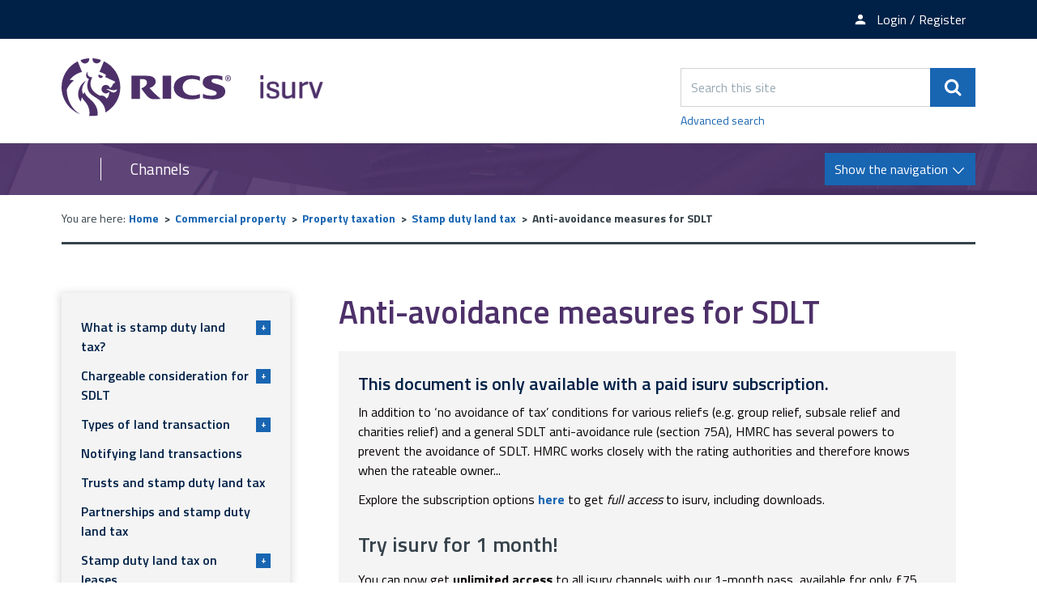

--- FILE ---
content_type: text/html; charset=UTF-8
request_url: https://www.isurv.com/info/1539/stamp_duty_land_tax/2738/anti-avoidance_measures_for_sdlt
body_size: 7556
content:
<!DOCTYPE html>
<!--[if lt IE 7]>       <html class="no-js lt-ie10 lt-ie9 lt-ie8 lt-ie7" lang="en"> <![endif]-->
<!--[if IE 7]>          <html class="no-js lt-ie10 lt-ie9 lt-ie8" lang="en"> <![endif]-->
<!--[if IE 8]>          <html class="no-js lt-ie10 lt-ie9" lang="en"> <![endif]-->
<!--[if IE 9]>          <html class="no-js lt-ie10" lang="en"> <![endif]-->
<!--[if gt IE 9]><!-->  <html class="no-js" lang="en"> <!--<![endif]-->
    <head prefix="dcterms: http://purl.org/dc/terms">
        <meta charset="UTF-8">

	<link rel="alternate" type="application/rss+xml" title="RSS" href="https://www.isurv.com/rss/news">
        <link rel="search" type="application/opensearchdescription+xml" title="isurv" href="https://www.isurv.com/site/scripts/opensearch.php">

        <link rel="apple-touch-icon" sizes="180x180" href="//www.isurv.com/site/images/favicons/apple-touch-icon.png?v=dLBWP5MkPA">
        <link rel="icon" type="image/png" sizes="32x32" href="//www.isurv.com/site/images/favicons/favicon-32x32.png?v=dLBWP5MkPA">
        <link rel="icon" type="image/png" sizes="16x16" href="//www.isurv.com/site/images/favicons/favicon-16x16.png?v=dLBWP5MkPA">
        <link rel="manifest" href="//www.isurv.com/site/images/favicons/manifest.json?v=dLBWP5MkPA">
        <link rel="mask-icon" href="//www.isurv.com/site/images/favicons/safari-pinned-tab.svg?v=dLBWP5MkPA" color="#4d3069">
        <link rel="shortcut icon" href="//www.isurv.com/site/images/favicons/favicon.ico?v=dLBWP5MkPA">
        <meta name="msapplication-config" content="//www.isurv.com/site/images/favicons/browserconfig.xml?v=dLBWP5MkPA">
        <meta name="theme-color" content="#ffffff">


        <link rel="stylesheet" type="text/css" href="//www.isurv.com/site/dist/orbit.css">
        <!--[if lt IE 9]>
            <link href="//www.isurv.com/site/dist/orbit-oldie.css" rel="stylesheet" type="text/css">
        <![endif]-->

                    <link href="//www.isurv.com/site/styles/standard.css" rel="stylesheet">
        
        <!-- Grunticon -->
    <script>
    /*! grunt-grunticon Stylesheet Loader - v2.1.6 | https://github.com/filamentgroup/grunticon | (c) 2015 Scott Jehl, Filament Group, Inc. | MIT license. */

    !function(){function e(e,n,t){"use strict";var o=window.document.createElement("link"),r=n||window.document.getElementsByTagName("script")[0],i=window.document.styleSheets;return o.rel="stylesheet",o.href=e,o.media="only x",r.parentNode.insertBefore(o,r),o.onloadcssdefined=function(e){for(var n,t=0;t<i.length;t++)i[t].href&&i[t].href===o.href&&(n=!0);n?e():setTimeout(function(){o.onloadcssdefined(e)})},o.onloadcssdefined(function(){o.media=t||"all"}),o}function n(e,n){e.onload=function(){e.onload=null,n&&n.call(e)},"isApplicationInstalled"in navigator&&"onloadcssdefined"in e&&e.onloadcssdefined(n)}!function(t){var o=function(r,i){"use strict";if(r&&3===r.length){var a=t.navigator,c=t.document,s=t.Image,u=!(!c.createElementNS||!c.createElementNS("http://www.w3.org/2000/svg","svg").createSVGRect||!c.implementation.hasFeature("http://www.w3.org/TR/SVG11/feature#Image","1.1")||t.opera&&a.userAgent.indexOf("Chrome")===-1||a.userAgent.indexOf("Series40")!==-1),l=new s;l.onerror=function(){o.method="png",o.href=r[2],e(r[2])},l.onload=function(){var t=1===l.width&&1===l.height,a=r[t&&u?0:t?1:2];o.method=t&&u?"svg":t?"datapng":"png",o.href=a,n(e(a),i)},l.src="[data-uri]",c.documentElement.className+=" grunticon"}};o.loadCSS=e,o.onloadCSS=n,t.grunticon=o}(this),function(e,n){"use strict";var t,o=n.document,r=function(e){if(o.attachEvent?"complete"===o.readyState:"loading"!==o.readyState)e();else{var n=!1;o.addEventListener("readystatechange",function(){n||(n=!0,e())},!1)}},i=function(e){return n.document.querySelector('link[href$="'+e+'"]')},a=function(e,n){if(t&&!n)return t;t={};var o,r,i,a,c,s;if(o=e.sheet,!o)return t;r=o.cssRules?o.cssRules:o.rules;for(var u=0;u<r.length;u++)i=r[u].cssText,a="grunticon:"+r[u].selectorText,c=i.split(");")[0].match(/US\-ASCII\,([^"']+)/),c&&c[1]&&(s=decodeURIComponent(c[1]),t[a]=s);return t},c=function(e,n){var t,r,i,a,c;n?t=e:(n=e,t=o),a="data-grunticon-embed";for(var s in n){c=s.slice("grunticon:".length);try{r=t.querySelectorAll(c)}catch(e){continue}i=[];for(var u=0;u<r.length;u++)null!==r[u].getAttribute(a)&&i.push(r[u]);if(i.length)for(u=0;u<i.length;u++)i[u].innerHTML=n[s],i[u].style.backgroundImage="none",i[u].removeAttribute(a)}return i},s=function(n,t){"svg"===e.method&&r(function(){var o=a(i(e.href));"function"==typeof t?(c(n,o),t()):c(o),"function"==typeof n&&n()})};e.embedIcons=c,e.getCSS=i,e.getIcons=a,e.ready=r,e.svgLoadedCallback=s,e.embedSVG=s}(grunticon,this)}();
    grunticon(["//www.isurv.com/site/dist/icons/icons.data.svg.css", "//www.isurv.com/site/dist/icons/icons.data.png.css", "//www.isurv.com/site/dist/icons/icons.fallback.css"], grunticon.svgLoadedCallback);
    </script>
    <noscript><link rel="stylesheet" href="//www.isurv.com/site/dist/icons/icons.fallback.css"></noscript>        <link rel="canonical" href="https://www.isurv.com/info/1539/stamp_duty_land_tax/2738/anti-avoidance_measures_for_sdlt">
 <meta name="google-site-verification" content="BhHYn_hHClca9Y9AALHDDleBrj7oAJXF-YL6Xawzfp8" /><!-- Adobe Launch -->
<script>
    //prehiding snippet for Adobe Target with asynchronous Launch deployment
    (function(g,b,d,f){(function(a,c,d){if(a){var e=b.createElement("style");e.id=c;e.innerHTML=d;a.appendChild(e)}})(b.getElementsByTagName("head")[0],"at-body-style",d);setTimeout(function(){var a=b.getElementsByTagName("head")[0];if(a){var c=b.getElementById("at-body-style");c&&a.removeChild(c)}},f)})(window,document,"body {opacity: 0 !important}",3E3);
</script>

<script src="//assets.adobedtm.com/b34799a7cb07/b7b3085553bb/launch-7be1e4f70cd2.min.js" async></script>

<!-- End Adobe Launch -->
<!-- Google Tag Manager  -->
<script>(function(w,d,s,l,i){w[l]=w[l]||[];w[l].push({'gtm.start':
new Date().getTime(),event:'gtm.js'});var f=d.getElementsByTagName(s)[0],
j=d.createElement(s),dl=l!='dataLayer'?'&l='+l:'';j.async=true;j.src=
'https://www.googletagmanager.com/gtm.js?id='+i+dl;f.parentNode.insertBefore(j,f);
})(window,document,'script','dataLayer','GTM-5LMW48S');</script>

<script>(function(w,d,s,l,i){w[l]=w[l]||[];w[l].push({'gtm.start':
new Date().getTime(),event:'gtm.js'});var f=d.getElementsByTagName(s)[0],
j=d.createElement(s),dl=l!='dataLayer'?'&l='+l:'';j.async=true;j.src=
'https://www.googletagmanager.com/gtm.js?id='+i+dl;f.parentNode.insertBefore(j,f);
})(window,document,'script','dataLayer','GTM-T2KF5QT');</script>
<!-- End Google Tag Manager -->        <meta name="author" content="isurv">
        <meta name="revisit-after" content="2 days">
        <meta name="viewport" content="width=device-width, initial-scale=1">
        <meta name="ROBOTS" content="INDEX,FOLLOW" >

<!-- XHTML Template -->

	<meta http-equiv="content-language" content="en" />
	<!-- Dublin Core Metadata -->
	<meta name="DC.creator" lang="en" content="John Klahn" />
	<meta name="DC.date.created" scheme="DCTERMS.W3CDTF" lang="en" content="2009-08-19" />
	<meta name="DC.date.modified" scheme="DCTERMS.W3CDTF" lang="en" content="2009-08-19" />
	<meta name="DC.description" lang="en" content="HMRC has a number of powers to prevent avoidance of SDLT. It works closely with the rating authorities, and therefore knows when the rateable owner of a property changes. Its own tax database also provides information on property ownership, addresses, etc. More specifically those who promote schemes to avoid SDLT" />
	<meta name="DC.format" lang="en" scheme="DCTERMS.IMT" content="text/html" />
	<meta name="DC.identifier" scheme="DCTERMS.URI" content="https://www.isurv.com/site/scripts/documents_info.php?categoryID=1539&amp;documentID=2738" />
	<meta name="DC.language" scheme="DCTERMS.ISO639-1" content="en" />
	<meta name="DC.publisher" lang="en" content="RICS" />
	<meta name="DC.rights.copyright" lang="en" content="Copyright Royal Institution of Chartered Surveyors (RICS)" />
	<meta name="DC.title" lang="en" content="Anti-avoidance measures for SDLT" />
	<meta name="DC.coverage" lang="en" content="UK" />
	<meta name="DC.subject" lang="en" content="rics, isurv, commercial, property, stamp, duty, land, tax" />
	<meta name="DC.subject" lang="en" content="Stamp duty land tax" />
        <meta name="description" content="HMRC has a number of powers to prevent avoidance of SDLT. It works closely with the rating authorities, and therefore knows when the rateable owner of a property changes. Its own tax database also provides information on property ownership, addresses, etc. More specifically those who promote schemes to avoid SDLT">
        <meta name="keywords" content="rics, isurv, commercial, property, stamp, duty, land, tax">
        <script src="//www.isurv.com/site/javascript/swfobject.js"></script>
        <script src="//www.isurv.com/site/javascript/libs/modernizr/modernizr.js"></script>
        <!--[if lt IE 9]>
        <script src="//www.isurv.com/site/javascript/libs/ie9-js/index.js"></script>
        <![endif]-->
        <title>Anti-avoidance | Anti-avoidance measures for SDLT | isurv</title>
    </head>
    <body class="two-column">
<!-- Google Tag Manager (noscript) --><noscript><iframe src="https://www.googletagmanager.com/ns.html?id=GTM-5LMW48S"height="0" width="0" style="display:none;visibility:hidden"></iframe></noscript><noscript><iframe src="https://www.googletagmanager.com/ns.html?id=GTM-T2KF5QT"height="0" width="0" style="display:none;visibility:hidden"></iframe></noscript><!-- End Google Tag Manager (noscript) --><!-- Manager (noscript) --><!-- googleoff: index -->
        <header class="site-header" role="banner" id="top">
            <ul class="list skip-links">
                <li class="list__item"><a class="skip-links__link skip-links__link--content" href="https://www.isurv.com/info/1539/stamp_duty_land_tax/2738/anti-avoidance_measures_for_sdlt#content" rel="nofollow">Skip to content</a></li>
                <li class="list__item"><a class="skip-links__link skip-links__link--navigation" href="https://www.isurv.com/info/1539/stamp_duty_land_tax/2738/anti-avoidance_measures_for_sdlt#navigation" rel="nofollow">Skip to main navigation</a></li>
            </ul>
            <div class="site-header__top-links">
              <div class="container">
                <ul class="list list--inline">
                                        <li class="list__item"><a class="list__link" href="https://www.rics.org/profession-standards/isurv/isurv-newsletter"><span class="icon icon-newsletter" data-grunticon-embed></span><span class="top-links__text">Newsletter sign-up</span></a></li>
                                          <li class="list__item">
                        <a class="list__link" href="https://www.isurv.com/account/signin"><span class="icon icon-member" data-grunticon-embed></span><span class="top-links__text">Login / Register</span></a></li>
                      </li>
                                    </ul>
              </div>
            </div>
            <div class="container">
                <div class="identity">
                    <a href="https://www.isurv.com" class="identity__logo identity__logos">
                        <img class="identity__image identity__rics" src="https://www.isurv.com/site/images/rics-logo.svg" alt="RICS logo">
                        <span class="identity__heading visually-hidden">RICS</span>
                        <img class="identity__image identity__isurv" src="https://www.isurv.com/site/images/isurv-logo.png" alt="iSurv logo">
                        <span class="identity__heading visually-hidden">isurv</span>
                    </a>
                                </div>
                <div class="site-header__toggle-search">
                    <button type="button" class="button button--primary" data-a11y-toggle="site-search">
                        <span class="icon icon-search-white" data-grunticon-embed></span><span class="visually-hidden">Search</span>
                    </button>
                </div>

                <form class="site-search form form--append" id="site-search" action="https://www.isurv.com/site_search/results/" method="get" data-a11y-toggle-open>
                    <div class="form__control form__control--append">
                        <label class="form__label visually-hidden" for="search-site">Search this site</label>
                        <div class="form__control--append__group">
                            <input class="form__field" type="search" size="18" maxlength="40" name="q" placeholder="Search this site" id="search-site">
                            <button class="button button--primary" type="submit"><span class="icon icon-search-white" data-grunticon-embed></span><span class="visually-hidden">Search</span></button>
                        </div>
                    </div>
                    <a class="site-search--advanced" href="https://www.isurv.com/site/scripts/search_advanced.php">Advanced search</a>
                </form>
            </div>

<!-- googleon: index -->

            <div class="site-navigation ">
                <div class="container">
                    <div class="navigation-text-button">
                        <a href="#" class="navigation__text">Channels</a>
                        <a href="#" class="navigation__button button button--primary toggle" id="navigation">
                            <span class="button__text">Show the navigation</span>
                            <span class="navigation__icon icon icon-arrow-down-white"></span>
                            <span class="navigation__icon-menu icon icon-menu"></span>
                        </a>
                    </div>
                    <nav class="site-navigation__menu" aria-label="navigation">
                        <div class="site-navigation__menu-wrapper">
                            <ul class="list">
                                <li class="list__item"><a class="list__link" href="https://www.isurv.com/info/1438/apc">APC and AssocRICS</a></li>
                                <li class="list__item"><a class="list__link" href="https://isurv.com/info/2/building_surveying">Building surveying</a></li>
                                <li class="list__item"><a class="list__link" href="https://isurv.com/info/38/commercial_property">Commercial property </a></li>
                                <li class="list__item"><a class="list__link" href="https://www.isurv.com/info/52/construction">Construction</a></li>
                                <li class="list__item"><a class="list__link" href="https://www.isurv.com/info/1380/infrastructure">Infrastructure</a></li>
                                <li class="list__item"><a class="list__link" href="https://isurv.com/info/116/planning">Planning</a></li>
                                <li class="list__item"><a class="list__link" href="https://www.isurv.com/info/1235/professional_conduct">Professional conduct</a></li>
                                <li class="list__item"><a class="list__link" href="https://www.isurv.com/info/296/residential">Residential</a></li>
                                <li class="list__item"><a class="list__link" href="https://www.isurv.com/info/1111/rural">Rural</a></li>
                                <li class="list__item"><a class="list__link" href="https://www.isurv.com/info/1110/sustainability">Sustainability</a></li>
                                <li class="list__item"><a class="list__link" href="https://www.isurv.com/info/134/valuation">Valuation</a></li>

                            </ul>
                        </div>
                    </nav>
                </div>
            </div>
        </header>
        <main class="site-main" role="main">
            <div class="container">
<!-- googleoff: all -->
        <nav class="breadcrumb" aria-label="navigation">
                <span class="breadcrumb__prefix">You are here:</span>
                <ol class="list list--breadcrumb">
                    <li class="list__item">
                    <a href="https://www.isurv.com" rel="home">Home</a>
                </li>
                <li class="list__item">
                    <a href="https://www.isurv.com/info/38/commercial_property">Commercial property</a>
                </li>
                <li class="list__item">
                    <a href="https://www.isurv.com/info/1087/property_taxation">Property taxation</a>
                </li>
                <li class="list__item">
                    <a href="https://www.isurv.com/info/1539/stamp_duty_land_tax">Stamp duty land tax</a>
                </li>
                <li class="list__item">
                    <span>Anti-avoidance measures for SDLT</span>
                </li>
                </ol>
        </nav>
<!-- googleon: all -->
                <div class="site-content">
                    <article id="content" tabindex="-1">
                                                  <h1 class="page-heading">Anti-avoidance measures for SDLT</h1>
                              <div class="callout callout--danger">
        <h2 class="callout__heading">This document is only available with a paid isurv subscription.</h2>
          In addition to &lsquo;no avoidance of tax&rsquo; conditions for various reliefs (e.g. group relief, subsale relief and charities relief) and a general SDLT anti-avoidance rule (section 75A), HMRC has several powers to prevent the avoidance of SDLT.


	HMRC works closely with the rating authorities and therefore knows when the rateable owner...        <div class="callout__message">
          <p>Explore the subscription options <strong><a href=https://www.rics.org/uk/products/isurv/>here</a></strong> to get <em>full access</em> to isurv, including downloads.</p>
<h3>Try isurv for 1 month! </h3>
<p>You can now get <strong>unlimited access</strong> to all isurv channels with our 1-month pass, available for only £75. To find out more, enquire with our team using <strong><a href="https://www.rics.org/profession-standards/isurv/one-month-pass?cid=oth|isurv">our form</a></strong>.</p>
<p>Sign up for the <strong><a href="https://myaccount.rics.org/CommunicationCentre">isurv newsletter</a></strong> to receive a monthly round-up of the latest isurv updates.</p>
<p>For further support, please contact us by emailing <strong>isurv@rics.org</strong> or calling +44 (0) 247 686 8584</p>        </div>
      </div>
                    </article>
                </div>

<!-- googleoff: index -->
<div class="sidebar sidebar--primary">
        <nav class="sidebar__section sidebar__section--primary" id="sidebar-navigation" tabindex="-1"><div class="sidebar--primary-nav"><ul class="list"><li class="list__item "><a href="https://www.isurv.com/info/1539/stamp_duty_land_tax/2730/what_is_stamp_duty_land_tax" class="nav-toggle-button" role="button" tabindex="0">
                                    What is stamp duty land tax?
                                    <p class="toggle-button__text"><span class="toggle-button__icon">+</span></p></a><div class="sub-menu__container"><ul class="list__sub-menu"><li class="sub-menu__items"><a class="sub-menu__link" href="https://www.isurv.com/info/1539/stamp_duty_land_tax/2730/what_is_stamp_duty_land_tax">
                                                        Definitions
                                                    </a></li><li class="sub-menu__items"><a class="sub-menu__link" href="https://www.isurv.com/info/1539/stamp_duty_land_tax/2730/what_is_stamp_duty_land_tax/2">
                                                        Rates of SDLT on consideration other than rent
                                                    </a></li><li class="sub-menu__items"><a class="sub-menu__link" href="https://www.isurv.com/info/1539/stamp_duty_land_tax/2730/what_is_stamp_duty_land_tax/3">
                                                        Chargeable consideration
                                                    </a></li><li class="sub-menu__items"><a class="sub-menu__link" href="https://www.isurv.com/info/1539/stamp_duty_land_tax/2730/what_is_stamp_duty_land_tax/4">
                                                        Chargeable interest
                                                    </a></li><li class="sub-menu__items"><a class="sub-menu__link" href="https://www.isurv.com/info/1539/stamp_duty_land_tax/2730/what_is_stamp_duty_land_tax/5">
                                                        Acquisition
                                                    </a></li><li class="sub-menu__items"><a class="sub-menu__link" href="https://www.isurv.com/info/1539/stamp_duty_land_tax/2730/what_is_stamp_duty_land_tax/6">
                                                        Linked transactions
                                                    </a></li></ul></div></li><li class="list__item "><a href="https://www.isurv.com/info/1539/stamp_duty_land_tax/2731/chargeable_consideration_for_sdlt" class="nav-toggle-button" role="button" tabindex="0">
                                    Chargeable consideration for SDLT
                                    <p class="toggle-button__text"><span class="toggle-button__icon">+</span></p></a><div class="sub-menu__container"><ul class="list__sub-menu"><li class="sub-menu__items"><a class="sub-menu__link" href="https://www.isurv.com/info/1539/stamp_duty_land_tax/2731/chargeable_consideration_for_sdlt">
                                                        VAT
                                                    </a></li><li class="sub-menu__items"><a class="sub-menu__link" href="https://www.isurv.com/info/1539/stamp_duty_land_tax/2731/chargeable_consideration_for_sdlt/2">
                                                        Postponed consideration
                                                    </a></li><li class="sub-menu__items"><a class="sub-menu__link" href="https://www.isurv.com/info/1539/stamp_duty_land_tax/2731/chargeable_consideration_for_sdlt/3">
                                                        Just and reasonable apportionment
                                                    </a></li><li class="sub-menu__items"><a class="sub-menu__link" href="https://www.isurv.com/info/1539/stamp_duty_land_tax/2731/chargeable_consideration_for_sdlt/4">
                                                        Contingent, uncertain or unascertained consideration
                                                    </a></li><li class="sub-menu__items"><a class="sub-menu__link" href="https://www.isurv.com/info/1539/stamp_duty_land_tax/2731/chargeable_consideration_for_sdlt/5">
                                                        Exchanges
                                                    </a></li><li class="sub-menu__items"><a class="sub-menu__link" href="https://www.isurv.com/info/1539/stamp_duty_land_tax/2731/chargeable_consideration_for_sdlt/6">
                                                        Exchange by way of sale and leaseback
                                                    </a></li><li class="sub-menu__items"><a class="sub-menu__link" href="https://www.isurv.com/info/1539/stamp_duty_land_tax/2731/chargeable_consideration_for_sdlt/7">
                                                        Exchange by way of partition
                                                    </a></li><li class="sub-menu__items"><a class="sub-menu__link" href="https://www.isurv.com/info/1539/stamp_duty_land_tax/2731/chargeable_consideration_for_sdlt/8">
                                                        Market value
                                                    </a></li><li class="sub-menu__items"><a class="sub-menu__link" href="https://www.isurv.com/info/1539/stamp_duty_land_tax/2731/chargeable_consideration_for_sdlt/9">
                                                        Connected company purchaser – deemed market value
                                                    </a></li><li class="sub-menu__items"><a class="sub-menu__link" href="https://www.isurv.com/info/1539/stamp_duty_land_tax/2731/chargeable_consideration_for_sdlt/10">
                                                        Debt
                                                    </a></li><li class="sub-menu__items"><a class="sub-menu__link" href="https://www.isurv.com/info/1539/stamp_duty_land_tax/2731/chargeable_consideration_for_sdlt/11">
                                                        Works
                                                    </a></li><li class="sub-menu__items"><a class="sub-menu__link" href="https://www.isurv.com/info/1539/stamp_duty_land_tax/2731/chargeable_consideration_for_sdlt/12">
                                                        Services
                                                    </a></li></ul></div></li><li class="list__item "><a href="https://www.isurv.com/info/1539/stamp_duty_land_tax/2732/types_of_land_transaction" class="nav-toggle-button" role="button" tabindex="0">
                                    Types of land transaction
                                    <p class="toggle-button__text"><span class="toggle-button__icon">+</span></p></a><div class="sub-menu__container"><ul class="list__sub-menu"><li class="sub-menu__items"><a class="sub-menu__link" href="https://www.isurv.com/info/1539/stamp_duty_land_tax/2732/types_of_land_transaction">
                                                        Contract and completion
                                                    </a></li><li class="sub-menu__items"><a class="sub-menu__link" href="https://www.isurv.com/info/1539/stamp_duty_land_tax/2732/types_of_land_transaction/2">
                                                        Subsales (pre-completion transactions)
                                                    </a></li><li class="sub-menu__items"><a class="sub-menu__link" href="https://www.isurv.com/info/1539/stamp_duty_land_tax/2732/types_of_land_transaction/3">
                                                        Building licences
                                                    </a></li><li class="sub-menu__items"><a class="sub-menu__link" href="https://www.isurv.com/info/1539/stamp_duty_land_tax/2732/types_of_land_transaction/4">
                                                        Options and rights of preemption
                                                    </a></li></ul></div></li><li class="list__item "><a class="list__item-heading" href="https://www.isurv.com/info/1539/stamp_duty_land_tax/2733/notifying_land_transactions">
                                    Notifying land transactions
                                </a></li><li class="list__item "><a class="list__item-heading" href="https://www.isurv.com/info/1539/stamp_duty_land_tax/2734/trusts_and_stamp_duty_land_tax">
                                    Trusts and stamp duty land tax
                                </a></li><li class="list__item "><a class="list__item-heading" href="https://www.isurv.com/info/1539/stamp_duty_land_tax/2735/partnerships_and_stamp_duty_land_tax">
                                    Partnerships and stamp duty land tax
                                </a></li><li class="list__item "><a href="https://www.isurv.com/info/1539/stamp_duty_land_tax/2736/stamp_duty_land_tax_on_leases" class="nav-toggle-button" role="button" tabindex="0">
                                    Stamp duty land tax on leases
                                    <p class="toggle-button__text"><span class="toggle-button__icon">+</span></p></a><div class="sub-menu__container"><ul class="list__sub-menu"><li class="sub-menu__items"><a class="sub-menu__link" href="https://www.isurv.com/info/1539/stamp_duty_land_tax/2736/stamp_duty_land_tax_on_leases">
                                                        Premiums
                                                    </a></li><li class="sub-menu__items"><a class="sub-menu__link" href="https://www.isurv.com/info/1539/stamp_duty_land_tax/2736/stamp_duty_land_tax_on_leases/2">
                                                        Rent
                                                    </a></li><li class="sub-menu__items"><a class="sub-menu__link" href="https://www.isurv.com/info/1539/stamp_duty_land_tax/2736/stamp_duty_land_tax_on_leases/3">
                                                        First five years of the term – special rule
                                                    </a></li><li class="sub-menu__items"><a class="sub-menu__link" href="https://www.isurv.com/info/1539/stamp_duty_land_tax/2736/stamp_duty_land_tax_on_leases/4">
                                                        Periodic leases
                                                    </a></li><li class="sub-menu__items"><a class="sub-menu__link" href="https://www.isurv.com/info/1539/stamp_duty_land_tax/2736/stamp_duty_land_tax_on_leases/5">
                                                        VAT
                                                    </a></li><li class="sub-menu__items"><a class="sub-menu__link" href="https://www.isurv.com/info/1539/stamp_duty_land_tax/2736/stamp_duty_land_tax_on_leases/6">
                                                        Inclusive rents
                                                    </a></li><li class="sub-menu__items"><a class="sub-menu__link" href="https://www.isurv.com/info/1539/stamp_duty_land_tax/2736/stamp_duty_land_tax_on_leases/7">
                                                        Holding over
                                                    </a></li><li class="sub-menu__items"><a class="sub-menu__link" href="https://www.isurv.com/info/1539/stamp_duty_land_tax/2736/stamp_duty_land_tax_on_leases/8">
                                                        Indexation and abnormal increase in rent
                                                    </a></li><li class="sub-menu__items"><a class="sub-menu__link" href="https://www.isurv.com/info/1539/stamp_duty_land_tax/2736/stamp_duty_land_tax_on_leases/9">
                                                        Breaks, rights to renew and assignment of leases
                                                    </a></li><li class="sub-menu__items"><a class="sub-menu__link" href="https://www.isurv.com/info/1539/stamp_duty_land_tax/2736/stamp_duty_land_tax_on_leases/10">
                                                        Lease variations
                                                    </a></li><li class="sub-menu__items"><a class="sub-menu__link" href="https://www.isurv.com/info/1539/stamp_duty_land_tax/2736/stamp_duty_land_tax_on_leases/11">
                                                        Surrenders and regrants
                                                    </a></li><li class="sub-menu__items"><a class="sub-menu__link" href="https://www.isurv.com/info/1539/stamp_duty_land_tax/2736/stamp_duty_land_tax_on_leases/12">
                                                        Agreements for lease
                                                    </a></li></ul></div></li><li class="list__item "><a href="https://www.isurv.com/info/1539/stamp_duty_land_tax/2737/reliefs_for_stamp_duty_land_tax" class="nav-toggle-button" role="button" tabindex="0">
                                    Reliefs for stamp duty land tax
                                    <p class="toggle-button__text"><span class="toggle-button__icon">+</span></p></a><div class="sub-menu__container"><ul class="list__sub-menu"><li class="sub-menu__items"><a class="sub-menu__link" href="https://www.isurv.com/info/1539/stamp_duty_land_tax/2737/reliefs_for_stamp_duty_land_tax">
                                                        Overview
                                                    </a></li><li class="sub-menu__items"><a class="sub-menu__link" href="https://www.isurv.com/info/1539/stamp_duty_land_tax/2737/reliefs_for_stamp_duty_land_tax/2">
                                                        Part exchange and other acquisitions of residential property
                                                    </a></li><li class="sub-menu__items"><a class="sub-menu__link" href="https://www.isurv.com/info/1539/stamp_duty_land_tax/2737/reliefs_for_stamp_duty_land_tax/3">
                                                        Group relief
                                                    </a></li><li class="sub-menu__items"><a class="sub-menu__link" href="https://www.isurv.com/info/1539/stamp_duty_land_tax/2737/reliefs_for_stamp_duty_land_tax/4">
                                                        Charities
                                                    </a></li><li class="sub-menu__items"><a class="sub-menu__link" href="https://www.isurv.com/info/1539/stamp_duty_land_tax/2737/reliefs_for_stamp_duty_land_tax/5">
                                                        Public bodies
                                                    </a></li></ul></div></li><li class="list__item "><a class="list__item-heading" href="https://www.isurv.com/info/1539/stamp_duty_land_tax/2738/anti-avoidance_measures_for_sdlt">
                                    Anti-avoidance measures for SDLT
                                </a></li><li class="list__item "><a class="list__item-heading" href="https://www.isurv.com/info/1539/stamp_duty_land_tax/2739/enforcement_of_stamp_duty_land_tax">
                                    Enforcement of stamp duty land tax
                                </a></li><li class="list__item "><a class="list__item-heading" href="https://www.isurv.com/info/1539/stamp_duty_land_tax/2740/further_information_on_stamp_duty_land_tax">
                                    Further information on stamp duty land tax
                                </a></li></ul></div></nav>
            <div class="sidebar__section">
            <a class="button button--primary button--download-pdf" rel="nofollow" href="https://www.isurv.com/site/custom_scripts/pdf_feed.php?type=document&amp;documentID=2738&amp;categoryID=1539&amp;pageNumber=1">Download a complete &ldquo;Anti-avoidance measures for SDLT&rdquo; PDF <span class="icon icon-pdf" data-grunticon-embed></span></a>
        </div>
    </div>
<!-- googleon: index -->

                <div class="sidebar sidebar--secondary">



<section class="sidebar__section sidebar__resources" aria-label="Secondary sidebar">
    <div class="widget--nav-resource nav-resource">
        <ul class="list">
            <li class="list__item">
                <a class="list__link nav-resource__toggle" href="#resource-1" role="button" tabindex="0" data-a11y-toggle="resource-1">
                    <div class="list__content-wrapper">
                        <h2 class="list__heading" style="">Resources</h2>
                        <span class="list__icon icon icon-arrow-down-thick" data-grunticon-embed></span>
                    </div>
                    <div class="list__image-wrapper">
                        <div class="list__image" style="background-image: url('https://www.isurv.com/images/library_resources.png')"></div>
                    </div>
                </a>
                <div class="sub-menu--wrapper sub-menu" id="resource-1">
                    <div class="sub-menu--wrapper__inner">
                        <h3 class="sub-menu__heading">Resources</h3>
                        <ul class="list__sub-menu">
                                                    </ul>
                        <a href="#" class="list__button" role="button" data-a11y-toggle="resource-1"><span class="list__icon icon icon-arrow-up-thick" data-grunticon-embed></span><span class="visually-hidden">Close tab</span></a>
                    </div>
                </div>
            </li>
            <li class="list__item">
                <a class="list__link nav-resource__toggle" href="#resource-2" role="button" tabindex="0" data-a11y-toggle="resource-2">
                    <div class="list__content-wrapper">
                        <h2 class="list__heading" style="">Ask isurv</h2>
                        <span class="list__icon icon icon-arrow-down-thick" data-grunticon-embed></span>
                    </div>
                    <div class="list__image-wrapper">
                        <div class="list__image" style="background-image: url('https://www.isurv.com/images/standards_and_guidance_icon.jpg')"></div>
                    </div>
                </a>
                <div class="sub-menu--wrapper sub-menu" id="resource-2">
                    <div class="sub-menu--wrapper__inner">
                        <h3 class="sub-menu__heading">Ask isurv</h3>
                        <ul class="list__sub-menu">
                                                            <li class="sub-menu__items">
                                    <a class="sub-menu__link" href="https://www.isurv.com/forms/form/15/en/submit_an_enquiry_to_ask_isurv">Fill in the form</a>
                                </li>
                                                    </ul>
                        <a href="#" class="list__button" role="button" data-a11y-toggle="resource-2"><span class="list__icon icon icon-arrow-up-thick" data-grunticon-embed></span><span class="visually-hidden">Close tab</span></a>
                    </div>
                </div>
            </li>
        </ul>
    </div>
</section>

                </div>
            </div>
        </main>
<!-- googleoff: index -->
        <footer class="site-footer" role="contentinfo">
            <div class="container">
                <div class="site-footer--column site-footer--column-one">
                    <div class="site-footer__logos">
                        <a href="http://www.rics.org" class="footer__logo footer__logo-rics">
                            <img class="footer__image" src="https://www.isurv.com/site/images/rics-logo-white.svg" alt="RICS logo">
                            <span class="footer__heading visually-hidden">RICS</span>
                        </a>
                        <a href="https://www.isurv.com" class="footer__logo footer__logo-isurv">
                            <img class="footer__image" src="https://www.isurv.com/site/images/isurv-logo-white.png" alt="iSurv logo">
                            <span class="footer__heading visually-hidden">isurv</span>
                        </a>
                    </div>
                </div>

                <div class="site-footer--column site-footer--column-two">
                    <nav class="site-footer__links" aria-label="footer navigation">
                        <ul class="list list--inline">
                            <li class="list__item"><p class="site-footer__rights">&copy; 2026 isurv</p></li>
                                <li class="list__item"><a class="list__link" href="/about">About</a></li>
                                <li class="list__item"><a class="list__link" href="/contact">Contact</a></li>
                                <li class="list__item"><a class="list__link" href="/help">Help</a></li>
                                <li class="list__item"><a class="list__link" href="/accessibility">Accessibility</a></li>
                                <li class="list__item"><a class="list__link" href="/terms">Terms and Conditions</a></li>
                                <li class="list__item"><a class="list__link" href="https://www.rics.org/footer/rics-privacy-policy">Privacy policy</a></li>
                        </ul>
                    </nav>

                    <section class="site-footer__suppliers" aria-label="Suppliers">
                        <h2 class="visually-hidden">Suppliers</h2>
                        <ul class="list list--inline">
                            <li class="list__item list__item--powered-by">Designed and Powered by <a class="site-footer__link" href="https://www.jadu.net">Jadu</a>.</li>
                        </ul>
                    </section>
                </div>

                <div class="site-footer--column site-footer--column-three">
                    <div class="site-footer__social">
                        <ul class="list">
                            <li class="list__item"><a class="list__link" href="https://twitter.com/RICSnews"><span class="icon icon-twitter" data-grunticon-embed></span><span class="visually-hidden">Twitter</span></a></li>
                            <li class="list__item"><a class="list__link" href="https://www.linkedin.com/groups/4700556"><span class="icon icon-linkedin" data-grunticon-embed></span><span class="visually-hidden">LinkedIn</span></a></li>
                        </ul>
                    </div>
                </div>
            </div>
        </footer>
<!-- googleon: index -->
        <script src="https://ajax.googleapis.com/ajax/libs/jquery/1.12.4/jquery.min.js"></script>
        <script>window.jQuery || document.write('<script src="//www.isurv.com/site/dist/libs/jquery.min.js"><\/script>')</script>
        <script src="//www.isurv.com/site/dist/orbit.js"></script>

        <script src="//www.isurv.com/site/javascript/almond.min.js"></script>
        <script src="//www.isurv.com/site/javascript/util.min.js"></script>
<!-- Google Tag Manager (noscript) --><noscript><iframe src="https://www.googletagmanager.com/ns.html?id=GTM-5LMW48S"height="0" width="0" style="display:none;visibility:hidden"></iframe></noscript><noscript><iframe src="https://www.googletagmanager.com/ns.html?id=GTM-T2KF5QT"height="0" width="0" style="display:none;visibility:hidden"></iframe></noscript><!-- End Google Tag Manager (noscript) --><!-- Manager (noscript) -->    </body>
</html>


--- FILE ---
content_type: image/svg+xml
request_url: https://www.isurv.com/site/images/rics-logo.svg
body_size: 2403
content:
<svg xmlns="http://www.w3.org/2000/svg" viewBox="0 0 203 70" focusable="false" preserveAspectRatio="xMinYMid" aria-hidden="true"><path class="st0" d="M120.6 49h10.2V21h-10.2v28zM105 36c4.2-1.4 7.3-4.2 7.3-7.5 0-2.9-1.1-5.1-4.4-6.4-2.5-1-6.2-1-8.9-1H83.4v28h10.2v-24h2.3c3.8 0 6 1.4 6 4.4 0 4.5-6.8 6.9-6.8 6.9 2.7 3.9 5.3 7.5 6.9 9.1 2.9 3.1 5.1 4 9.2 4 2.3 0 4.5-.1 7.4-.6-4.1-2.4-11.4-10.4-13.6-12.9zm28.9-.7c0 8.8 8.2 14.4 21.3 14.4 3.1 0 6.8-.6 9.8-1.6v-4.8c-2.6 1-5.5 1.6-8.6 1.6-4.8 0-11.9-2.4-11.9-9.9 0-5.9 4.3-10 11.2-10 2.7 0 5.9.5 9.3 2.2v-4.9c-2.3-1-6.1-1.7-10.1-1.7-12.6-.2-21 5.5-21 14.7zm64.7-8.1c-1.7 0-2.8-1.3-2.8-3s1.2-3 2.8-3c1.5 0 2.7 1.2 2.7 3s-1.2 3-2.7 3zm0-6.6c-1.9 0-3.5 1.4-3.5 3.6 0 2 1.5 3.6 3.5 3.6 1.9 0 3.5-1.4 3.5-3.6s-1.6-3.6-3.5-3.6zm-10.8 11.3c-4.2-1.4-8.9-2-8.9-4.6 0-2 2.7-2.7 4.8-2.7 2.8 0 5.7.9 8.1 2.1v-4.9c-2.9-.9-6.4-1.4-9.6-1.4-8.8 0-13.8 3.2-13.8 8.7 0 4.5 3.4 6.9 7.3 8.2 4.8 1.6 9.4 2.1 9.4 4.9 0 2.4-3.4 3-5.9 3-4 0-7.1-.5-10.6-2.2v5c3.4 1 7.8 1.6 11.5 1.6 12.7 0 15.2-5.7 15.2-9.2.1-4.5-2.3-6.8-7.5-8.5zm10.1-7.9v-1.2h.8c.4 0 .9.1.9.5 0 .6-.4.6-.9.6h-.8zm2.3-.6c0-.8-.5-1.1-1.4-1.1h-1.5v4h.7v-1.7h.6l1 1.7h.7l-1.1-1.7c.6-.2 1-.5 1-1.2zm-135.5 17c-1.5 1.2-3.6 1.6-6.7-.6-2.9-2.1-5.1-2.4-5.1-2.4s2.3-.5 4.5.2c1.5.5 2.4 1 4.7 1 1.9 0 4-1 4-1s.3 1.5-1.4 2.8zM50.5 3.6l-5.2 12.9c2.9.7 8.4 3.1 7.6 4.6-.4.7-1.2 1.4-.8 1.6 5.3 2.5 11.6 5.4 11.6 5.4s.4.3.2.7c-.8 1.6-2.7 2.3-2.7 2.3s-.2 2.8-3.4 5c-.6-2.2-2.5-3.9-4.9-3.9-2.9 0-5.2 2.3-5.2 5.2 0 2.9 2.4 5.1 5.3 5.1 1.5 0 2.7-.9 3.7-1.9.7 5.3-3 8.1-3 8.1-2-3.3-5.1-4.2-7.7-3.4-17.8-8.4-9.6-21.8-9.2-22.5-.4.1-.7.1-1.1.1-2.7 0-4.8-2.2-4.8-4.8 0-.6.1-1.2.3-1.8 0 0-1.9 1.4-1.9 4 0 4 3.4 4.7 3.4 4.7s-3.3 5.5-1.4 12.5c2.1 7.7 10.3 9 15.3 14.6 6.3 7 5.7 12.3 5.5 13.5 10.8-6 18-17.5 18-30.6-.1-13.8-8-25.7-19.6-31.4zM27.8 6.3C30.6 6.3 33 4 33 1.1c0-.3 0-.8-.1-1.1-3.6.2-7 1-10.2 2.2.5 2.3 2.6 4.1 5.1 4.1zm18.9 17.6c1.3 0 2.4-.9 2.8-2.1 0 0-1.2-.6-2.6-1.2-1.4-.6-2.8-.9-2.8-.9-.9 2.6 1 4.2 2.6 4.2zM42 6.2c2.5 0 4.5-1.8 5-4.2C43.9.9 40.5.2 37 0c0 .4-.1.9-.1 1.2 0 2.8 2.3 5 5.1 5zm-9 42.3C28 44 27.5 41 27.5 41c-1 1.1-1.6 2.5-1.6 2.5-4.6-7.8 3.4-16.4 3.4-16.4-8 4.1-9.8 13.6-9.5 17.5.5 5.6 3.3 7.6 3.3 7.6.3-2.8 1.2-5 1.2-5 2.2 4.6 7.2 6.9 8.7 15.5.7 4.1 0 6.5-.2 7.2.7 0 1.5.1 2.2.1 2.7 0 5.4-.3 8-.9 1-11.3-6.1-17.1-10-20.6zM6.3 37.7c2.5-6.4 8.4-10.8 8.4-10.8-2.1-1.3-5.1-.5-5.1-.5 5.3-7.3 12.5-9.2 14.8-9.9L19.2 3.7C7.8 9.5 0 21.3 0 35c0 14.8 9.1 27.4 22.1 32.6C5.1 56.8 6.3 37.7 6.3 37.7z" fill="#4D3069"/></svg>